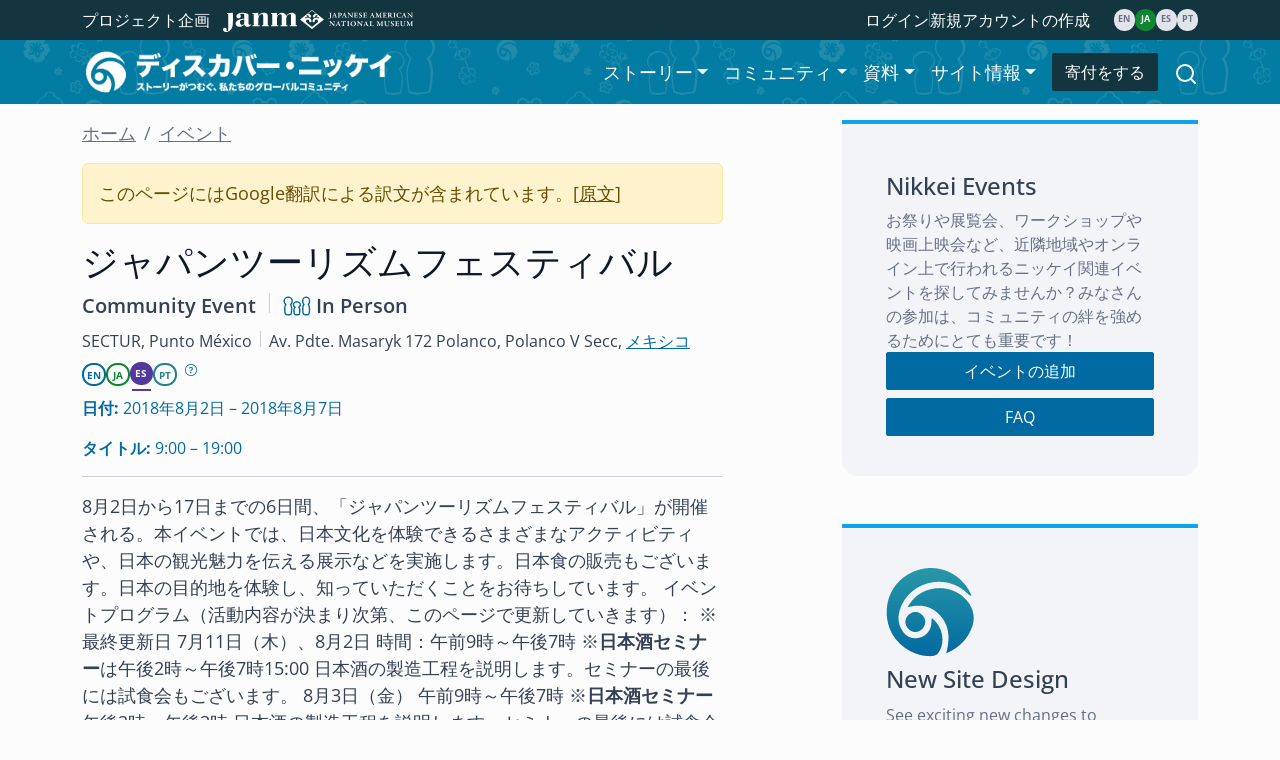

--- FILE ---
content_type: text/html; charset=utf-8
request_url: https://discovernikkei.org/ja/events/2018/08/02/5748/
body_size: 47237
content:







<!doctype html>

<html>
	<head>
		
<!-- Google tag (gtag.js) -->
<script async src="https://www.googletagmanager.com/gtag/js?id=G-36H1GJ46XK"></script>
<script>
  window.dataLayer = window.dataLayer || [];
  function gtag(){dataLayer.push(arguments);}
  gtag('js', new Date());

  gtag('config', 'G-36H1GJ46XK');
</script>

		<!-- Google Tag Manager -->
<script>(function(w,d,s,l,i){w[l]=w[l]||[];w[l].push({'gtm.start':
new Date().getTime(),event:'gtm.js'});var f=d.getElementsByTagName(s)[0],
j=d.createElement(s),dl=l!='dataLayer'?'&l='+l:'';j.async=true;j.src=
'https://www.googletagmanager.com/gtm.js?id='+i+dl;f.parentNode.insertBefore(j,f);
})(window,document,'script','dataLayer','GTM-WSNTWZZQ');</script>
<!-- End Google Tag Manager -->

		<meta charset="utf-8" />
		<meta name="viewport" content="width=device-width, initial-scale=1">
		
	








<meta property="fb:app_id" content="619234901560772"/>
<meta property="og:site_name" content="ディスカバー・ニッケイ"/>
<meta property="og:title" content="ジャパンツーリズムフェスティバル"/>
<meta property="og:type" content="article"/>
<meta property="og:url" content="discovernikkei.org/en/events/2018/08/02/ja-5748/"/>

<meta property="og:description" content="8月2日から17日までの6日間、「ジャパンツーリズムフェスティバル」が開催される。本イベントでは、日本文化を…"/>





		<link rel="stylesheet" type="text/css" href="https://devmedia.discovernikkei.org/static/v3/css/fonts.css" />
		<link rel="stylesheet" type="text/css" href="https://devmedia.discovernikkei.org/static/css/custom.css" />
		<link rel="stylesheet" href="https://cdn.jsdelivr.net/npm/bootstrap-icons@1.11.1/font/bootstrap-icons.css">
		
		<script src="https://devmedia.discovernikkei.org/static/external/jquery.js"></script> 
		
		<title>ジャパンツーリズムフェスティバル | ディスカバー・ニッケイ</title>
	</head>
	<body>
		<!-- Google Tag Manager (noscript) -->
<noscript><iframe src="https://www.googletagmanager.com/ns.html?id=GTM-WSNTWZZQ"
height="0" width="0" style="display:none;visibility:hidden"></iframe></noscript>
<!-- End Google Tag Manager (noscript) -->

		<!-- djlint:off H006,D018,H014,H013,T001,T002,H025 -->





<script>
    (function() {
      
      var cx = '013306181249278908565:1xentmbldu8';
      
      
      var gcse = document.createElement('script');
      gcse.type = 'text/javascript';
      gcse.async = true;
      gcse.src = (document.location.protocol == 'https:' ? 'https:' : 'http:') +
          '//cse.google.com/cse.js?cx=' + cx;
      var s = document.getElementsByTagName('script')[0];
      s.parentNode.insertBefore(gcse, s);
    })();
</script>

<header id="navbar" class="vertical horizontal fixed-top d-print-none">
    <nav id="utility-nav" class="navbar navbar-expand-lg bg-teal-800 text-bg-dark fs-6 py-0 my-auto">
        <div class="container-lg justify-content-center">
            <div class="collapse navbar-collapse fs-6">
                <div class="me-auto">
                    <span class="me-2">プロジェクト企画</span>
                    <a href="https://www.janm.org/" target="_blank" >
                        <img fetchpriority='high'
                             src="https://devmedia.discovernikkei.org/static/v3/img/interface/janm_logo_white.svg"
                             alt="全米日系人博物館"
                             id="header-janm-logo"
                        />
                    </a>
                </div>
                <ul class="account-menus d-flex align-items-center me-4 mb-0 gap-2 list-unstyled">
                    
                    
                        <li><a href="#" data-bs-toggle="modal" data-bs-target="#login-modal" class="text-white text-decoration-none">ログイン</a></li>
                        <li><div class="vr"></div></li>
                        <li><a href="/ja/registration/register/" class="text-white text-decoration-none">新規アカウントの作成</a></li>
                    
                </ul>
            </div>
            
            <div class="d-flex flex-row align-items-center gap-1">
                
                    <div class="d-flex flex-column">
                        <a href="/en/events/2018/08/02/5748/" class="lang-badge lang-badge-en text-uppercase  text-decoration-none">en</a>
                    </div>
                
                    <div class="d-flex flex-column">
                        <a href="/ja/events/2018/08/02/5748/" class="lang-badge lang-badge-ja text-uppercase active text-decoration-none">ja</a>
                    </div>
                
                    <div class="d-flex flex-column">
                        <a href="/es/events/2018/08/02/5748/" class="lang-badge lang-badge-es text-uppercase  text-decoration-none">es</a>
                    </div>
                
                    <div class="d-flex flex-column">
                        <a href="/pt/events/2018/08/02/5748/" class="lang-badge lang-badge-pt text-uppercase  text-decoration-none">pt</a>
                    </div>
                
            </div>
        </div>
    </nav>


    <nav id="main-nav" class="navbar p-0 navbar-expand-lg">
        <img src="https://devmedia.discovernikkei.org/static/v3/img/interface/navbar_bg.svg" class="img-as-background bg-alts-450 object-fit-cover" alt="" >
        <div class="h-100 container-lg d-flex flex-row flex-nowrap justify-space-between">
            <div class="h-100 d-flex justify-content-between align-items-center">
                <button class="navbar-toggler border-0 m-2" type="button" data-bs-toggle="offcanvas" data-bs-target="#offcanvasNavbar" aria-controls="offcanvasNavbar" aria-label="Toggle navigation">
                    <span class="navbar-toggler-icon">
                        <img src="https://devmedia.discovernikkei.org/static/v3/img/icons/navbar-toggler.svg" alt="">
                    </span>
                </button>
                <div class="py-2 h-100">
                    <a href="/ja/">
                        
                            <img
                                src="https://devmedia.discovernikkei.org/static/v3/img/interface/dn_logo_ja_white.png"
                                fetchpriority='high'
                                alt="ディスカバー・ニッケイロゴ"
                                class="mh-100 mw-100"
                            />
                        
                    </a>
                </div>
            </div>
            <div class="offcanvas offcanvas-start" tabindex="-1" id="offcanvasNavbar" aria-labelledby="offcanvasNavbarLabel">
                <div class="offcanvas-header justify-content-end">
                    <button type="button" class="btn-close" data-bs-dismiss="offcanvas" aria-label="Close"></button>
                </div>
                <div class="offcanvas-body align-items-lg-center d-flex flex-column flex-lg-row justify-content-lg-end" id="main-nav-mobile">
                    <div id="searchbar" class="d-lg-none">
                        <gcse:searchbox-only resultsUrl="/ja/search/" id="cse"></gcse:searchbox-only>
                    </div>
                    <div class="navbar-nav me-2">
                        <div class="nav-item dropdown">
                            <a href="#" class="nav-link dropdown-toggle" role="button" data-bs-toggle="dropdown" aria-expanded="false">ストーリー</a>
                            <div class="dropdown-menu">
                                <a class="dropdown-item" href="/ja/journal/">ジャーナル</a>
                                <a class="dropdown-item sub-sub-menu" href="/ja/journal/chronicles/">ニッケイ物語</a>
                                <a class="dropdown-item" href="/ja/interviews/">インタビュー</a>
                                <a class="dropdown-item" href="/ja/nikkeialbum/">日系アルバム</a>
                            </div>
                        </div>
                        <div class="nav-item dropdown">
                            <a href="#" class="nav-link dropdown-toggle" role="button" data-bs-toggle="dropdown" aria-expanded="false">コミュニティ</a>
                            <div class="dropdown-menu">
                                <a class="dropdown-item" href="/ja/special/dn-20/"><span>&#x1f499; </span>20th Anniversary</a>
                                <a class="dropdown-item" href="/ja/users/">ニマ会</a>
                                <a class="dropdown-item" href="/ja/events/">イベント</a>
                                <a class="dropdown-item sub-sub-menu" href="/ja/events/dn-programs/">ディスカバーニッケイイベント</a>
                                <a class="dropdown-item" href="/ja/community/nima-kai-traditions/">ニマ会の伝統</a>
                                <a class="dropdown-item" href="/ja/organizations/">団体</a>
                                <a class="dropdown-item" href="/ja/taiko/">太鼓グループ</a>
                                <a class="dropdown-item" href="/ja/10thanniversary/">10周年記念</a>
                            </div>
                        </div>
                        <div class="nav-item dropdown">
                            <a href="#" class="nav-link dropdown-toggle" role="button" data-bs-toggle="dropdown" aria-expanded="false">資料</a>
                            <div class="dropdown-menu">
                                <a class="dropdown-item text-primary" href="/ja/resources/">資料</a>
                                <a class="dropdown-item" href="/ja/howto/">ハウツー</a>
                                <a class="dropdown-item" href="/ja/resources/military/">兵役体験記録データベース</a>
                            </div>
                        </div>
                        <div class="nav-item dropdown">
                              <a href="#" class="nav-link dropdown-toggle" role="button" data-bs-toggle="dropdown" aria-expanded="false">サイト情報</a>
                              <div class="dropdown-menu">
                                  <a class="dropdown-item text-primary" href="/ja/about/">プロジェクトについて</a>
                                  <a class="dropdown-item" href="/ja/about/what-is-nikkei">「ニッケイ」とは？</a>
                                  <a class="dropdown-item" href="/ja/about/updates">プロジェクト最新情報</a>
                                  <a class="dropdown-item" href="/ja/about/support">プロジェクトへの支援</a>
                                  <a class="dropdown-item sub-sub-menu" href="/ja/special/20-for-20/">20 for 20キャンペーン</a>
                                  <a class="dropdown-item" href="/ja/about/contact">お問い合わせ</a>
                                  <a class="dropdown-item" href="/ja/about/join-our-team">ディスカバーニッケイチームに参加！</a>
                                  <a class="dropdown-item" href="/ja/about/terms">利用規約</a>
                                  <a class="dropdown-item" href="/ja/about/privacy">プライバシーポリシー</a>
                                  <a class="dropdown-item" href="/ja/about/copyright">著作権ポリシー</a>
                                </div>
                        </div>
                    </div>
                    <hr class="d-lg-none">
                    <a class="btn btn-dark mx-auto mx-lg-0 mb-3 mb-lg-0 col-6 col-lg-auto" href="https://host.nxt.blackbaud.com/adaptive-donor-form/?formId=df512047-78cf-4ac2-8664-ca3bdb280f6e&envid=p-rW1MLCCu406Jc6Awgqc34g&zone=usa" target="_blank">寄付をする</a>
                    <div class="d-flex align-items-center mx-4 mb-2 d-lg-none">
                        <span class="text-nowrap me-2 fs-6">プロジェクト企画</span>
                        <a href="https://www.janm.org/" target="_blank" >
                            <img
                                src="https://devmedia.discovernikkei.org/static/v3/img/interface/janm_logo_purple.svg"
                                alt="全米日系人博物館"
                                class="img-fluid"
                            />
                        </a>
                    </div>
                    <div class="d-flex align-items-center mx-4 mb-2 d-lg-none">
                        <a href="https://www.nippon-foundation.or.jp/" target="_blank" >
                            <img
                                src="https://devmedia.discovernikkei.org/static/v3/img/interface/nippon-logo-wide.png"
                                alt="日本財団"
                                class="img-fluid"
                            />
                        </a>
                    </div>
                </div>
            </div>
            <div class="dropdown d-none d-lg-block ms-3">
                <a href="" type="button" class="py-3" data-bs-toggle="dropdown" aria-expanded="false" data-bs-auto-close="outside">
                    <img src="https://devmedia.discovernikkei.org/static/v3/img/icons/search_icon.svg" alt="検索" class="header-icon" />
                </a>
                <div id="searchbar" class="dropdown-menu dropdown-menu-end p-0 bg-transparent border-0">
                    <gcse:searchbox-only resultsUrl="/ja/search/" id="cse"></gcse:searchbox-only>
                </div>
            </div>
            
            
            <button type="button" class="btn btn-dark d-lg-none my-2 btn-sm" data-bs-toggle="modal" data-bs-target="#login-modal">ログイン</button></li>
            
        </div>
    </nav>
</header>

		
			

<div class="d-none d-print-block">
    
        <img
            src="https://devmedia.discovernikkei.org/static/v3/img/interface/dn_logo_ja_blue.png"
            alt="ディスカバー・ニッケイロゴ"
            class="col-8 mb-3"
        />
    
    <p>https://www.discovernikkei.org/ja/events/2018/08/02/5748/</p>
</div>

		
		<main id="" class="main">
			
  <div class="container-lg">
    <div class="dn-main-sidebar-wrapper pt-3">
      <div class="dn-main-area">
        <div class="d-sm-flex flex-row justify-content-between">
          <nav aria-label="breadcrumb">
            <ol class="breadcrumb">
              
                <li class="breadcrumb-item"><a href="/ja/">ホーム</a></li>
                <li class="breadcrumb-item"><a href="/ja/events/">イベント</a></li>
              
            </ol>
          </nav>
          
        </div>
        











	<div class="alert alert-warning" role="alert">
		
		
		このページにはGoogle翻訳による訳文が含まれています。[<a class="alert-link" href="/es/events/2018/08/02/5748/">原文</a>]
	</div>


        <h1>ジャパンツーリズムフェスティバル</h1>
        <div class="fs-5 fw-semibold mb-2"><span>Community Event
          </span>
          <div class="vr mx-2"></div>
          
            <img src="https://devmedia.discovernikkei.org/static/v3/img/icons/three_kokeshi_outline.svg" alt="" class="mb-1" style="height: 1em"> In Person
            
          
          
        </div>
        <div class="fs-6 mb-2">SECTUR, Punto México<div class="vr mx-2"></div>Av. Pdte. Masaryk 172
Polanco, Polanco V Secc, <a href="/ja/events/?location=メキシコ">メキシコ</a></div>
        






    <div class="d-flex flex-row align-items-center gap-1 ">
        
            
                <a class="text-decoration-none" href="/en/events/2018/08/02/5748/">
                    <div class="d-flex flex-column">
                        <span class="lang-badge lang-badge-en text-uppercase
                            machine-translated
                            ">en
                        </span>
                        
                    </div>
                </a>
            
                <a class="text-decoration-none" href="/ja/events/2018/08/02/5748/">
                    <div class="d-flex flex-column">
                        <span class="lang-badge lang-badge-ja text-uppercase
                            machine-translated
                            ">ja
                        </span>
                        
                    </div>
                </a>
            
                <a class="text-decoration-none" href="/es/events/2018/08/02/5748/">
                    <div class="d-flex flex-column">
                        <span class="lang-badge lang-badge-es text-uppercase
                            active
                            ">es
                        </span>
                        <hr class="lang-badge-border-es">
                    </div>
                </a>
            
                <a class="text-decoration-none" href="/pt/events/2018/08/02/5748/">
                    <div class="d-flex flex-column">
                        <span class="lang-badge lang-badge-pt text-uppercase
                            machine-translated
                            ">pt
                        </span>
                        
                    </div>
                </a>
            
        
        
            <a href="#" data-bs-toggle="tooltip" data-bs-html="true" data-bs-title='
<div class="d-flex flex-column align-items-start gap-2">
    <span>言語切り替えキー</span>
    <div class="d-flex flex-row gap-2">

        <div class="d-flex flex-column">
            <span class="lang-badge lang-badge-en text-uppercase active">en</span>
            <hr class="lang-badge-border-en">
        </div>
        <span class="text-nowrap">原文 (色＋下線)</span>
    </div>
    <div class="d-flex flex-row gap-2">
        <span class="lang-badge lang-badge-ja text-uppercase active">ja</span>
        <span class="text-nowrap">公式翻訳 (色のみ)</span>
    </div>
     <div class="d-flex flex-row gap-2">
        <span class="lang-badge lang-badge-es text-uppercase machine-translated">es</span>
        <span class="text-nowrap">グーグル翻訳 (アウトライン)</span>
    </div>
</div>
'><i class="bi bi-question-circle extra-small ms-2 align-top"></i></a>
        
    </div>


        <p class="fs-6 mt-2 text-primary"><span class="fw-bold">日付:</span>
          2018年8月2日 &ndash;
            2018年8月7日
        </p>
        <p class="fs-6 text-primary"><span class="fw-bold">タイトル:</span>
          9:00 &ndash; 19:00</p>
        
        <hr>
        
        
        
        <p>8月2日から17日までの6日間、「ジャパンツーリズムフェスティバル」が開催される。本イベントでは、日本文化を体験できるさまざまなアクティビティや、日本の観光魅力を伝える展示などを実施します。日本食の販売もございます。日本の目的地を体験し、知っていただくことをお待ちしています。  イベントプログラム（活動内容が決まり次第、このページで更新していきます）： ※最終更新日 7月11日（木）、8月2日 時間：午前9時～午後7時 ※<strong>日本酒セミナー</strong>は午後2時～午後7時15:00 日本酒の製造工程を説明します。セミナーの最後には試食会もございます。 8月3日（金） 午前9時～午後7時 ※<strong>日本酒セミナー</strong>午後2時～午後3時 日本酒の製造工程を説明します。セミナーの最後には試食会もございます。 8月4日（土<strong>）午前9時～午後7時 ※浴衣の試着は午後1時～午後2時までと</strong>なります。 8月5日<strong>（日）午前10時～午後5時 ※浴衣の試着は</strong>午後1時～午後2時まで8月6日（月） 時間 午前9時～午後7時 ※<strong>茶道</strong>午後1時～午後2時 日本の最も美しい伝統の一つである茶道を体験できます。  参加者にはお茶と和菓子がプレゼントされます。 8月7日（火） 時間 午前9時～午後7時 ※<strong>茶道</strong>午後1時～午後2時 日本の最も美しい伝統の一つである茶道を体験できます。  参加者にはお茶と和菓子がプレゼントされます。場所: プント メキシコ Pdte の SECTUR masaryk 172、Polanco、Polanco V Secc、11580、CDMX ※駐車場はございません。お車は近隣の公共駐車場をご利用ください。</p>
        
        
          <hr>
          











	<div>
		
			<span
				class="badge rounded-pill user-select-none bg-gray-200"
				 role="button"
				style="cursor:pointer;margin:2px">
					<a
						class="text-gray-600"
						 href="/ja/events/search/?ctags=929"
						style="text-decoration:none">
							フェスティバル
							
					</a>
			</span>
		
			<span
				class="badge rounded-pill user-select-none bg-gray-200"
				 role="button"
				style="cursor:pointer;margin:2px">
					<a
						class="text-gray-600"
						 href="/ja/events/search/?ctags=928"
						style="text-decoration:none">
							祭り
							
					</a>
			</span>
		
			<span
				class="badge rounded-pill user-select-none bg-gray-200"
				 role="button"
				style="cursor:pointer;margin:2px">
					<a
						class="text-gray-600"
						 href="/ja/events/search/?ctags=992"
						style="text-decoration:none">
							メキシコ
							
					</a>
			</span>
		
			<span
				class="badge rounded-pill user-select-none bg-gray-200"
				 role="button"
				style="cursor:pointer;margin:2px">
					<a
						class="text-gray-600"
						 href="/ja/events/search/?ctags=1737"
						style="text-decoration:none">
							メキシコシティ
							
					</a>
			</span>
		
	</div>


        
        <hr>
        <div class="d-flex flex-row justify-content-between">
          <div class="d-flex flex-row align-items-center">
            
              <a href="/ja/users/daniyang8/">
                
                  <img src="https://devmedia.discovernikkei.org/cache/32/cc/32ccde9f5e6ba7566f6d50cd09b928e9.jpg" class="rounded-circle me-3"
                       alt="Profile image of daniyang8"/>
                
              </a>
              <div class="d-flex flex-column">
                <a href="/ja/users/daniyang8/"
                   class="text-primary fw-semibold mb-1">daniyang8</a>
                <span class="text-primary small">Updated 2024年12月7日</span>
              </div>
            
          </div>
          
        </div>
      </div>
      <div class="dn-sidebar">
        
          
<div class="dn-sidebar-item">
    <div class="dn-sidebar-item-body">
        <h2 class="fs dn-sidebar-item-title">Nikkei Events</h2>
        <span class="dn-sidebar-item-text">お祭りや展覧会、ワークショップや映画上映会など、近隣地域やオンライン上で行われるニッケイ関連イベントを探してみませんか？みなさんの参加は、コミュニティの絆を強めるためにとても重要です！</span>
        
          <button data-bs-toggle="modal" data-bs-target="#login-modal" class="dn-sidebar-item-btn" data-bs-alert="account-required">イベントの追加</button>
        
        <a href="/ja/events/faq/" class="dn-sidebar-item-btn mt-2">FAQ</a>
    </div>
</div>

          





<div class="dn-sidebar-item">
	<div class="dn-sidebar-item-body">
		
			<img src="https://devmedia.discovernikkei.org/static/v3/img/icons/dn-brandmark-blue-gradient.svg" class="col-4" alt=""/>
		
		<h2 class="dn-sidebar-item-title">New Site Design</h2>
		<div class="dn-card position-relative">
			
			
				<span class="dn-sidebar-item-text">See exciting new changes to Discover Nikkei. Find out what’s new and what’s coming soon!</span>
			





		</div>
		
			<a class="dn-sidebar-item-btn" href="/ja/about/updates">詳細はこちら</a>
		
	</div>
</div>


        
      </div>
    </div>
  </div>
  <div id="comment-jump-anchor" class="bg-body-tertiary my-5 jump-anchor">
    <div class="container-lg py-5">
        <div id="disqus_thread"></div>
        <script>
            
            var disqus_shortname = 'discovernikkei';
            var disqus_config = function() {
                this.page.identifier = "event-5748";
                this.page.title = "\u30b8\u30e3\u30d1\u30f3\u30c4\u30fc\u30ea\u30ba\u30e0\u30d5\u30a7\u30b9\u30c6\u30a3\u30d0\u30eb";
                this.page.url = "http://www.discovernikkei.org/ja/events/2018/08/02/5748/";
                this.language = "ja";
                this.page.remote_auth_s3 = "e30= 029c1dbb257eb80436dfb7c2ef1afb442d201db9 1764890956";
                this.page.api_key = "IXOVtE9ouKxNT5S6VGIC7z0c9tnlWgc1sJLtbwjecNuyF2qHzeS46kBeE4gb55ov";
                this.sso = {
                    name: "ディスカバー・ニッケイ",
                    button: "https://devmedia.discovernikkei.org/static/img/interface/dn_sso_button_ja.png",
                    url: "http://www.discovernikkei.org/ja/login/disqus/?next="+encodeURIComponent("http://www.discovernikkei.org/ja/login/disqus/?close=1"),
                    logout: "http://www.discovernikkei.org/ja/logout/?next="+encodeURIComponent(window.location.href),
                    width: "400",
                    height: "300"
                };
                
            };
            
            (function() {
                var d = document, s = d.createElement('script');

                s.src = 'https://' + disqus_shortname + '.disqus.com/embed.js';

                s.setAttribute('data-timestamp', +new Date());
                (d.head || d.body).appendChild(s);
            })();
        </script>
        <noscript>Please enable JavaScript to view the <a href="https://disqus.com/?ref_noscript" rel="nofollow">comments powered by Disqus.</a></noscript>
    </div>
</div>

  <div class="container-lg">
  
  
  <div class="row justify-content-between gy-5 mb-5">
    <h2>Upcoming virtual events</h2>
    <div class="row row-cols-1 row-cols-md-2 g-3">
      
        
<div class="card dn-card-wide">
    <div class="row g-0">
        <div class="col-4">
            
                
                    <img src="https://devmedia.discovernikkei.org/cache/b3/9f/b39ff2baba79b91b096f6a5389aeff1a.jpg" class="dn-card-img" alt=""/>
                
            
            
        </div>
        <div class="col-8 text-start">
            <div class="card-body">
                <span class="card-text small text-primary d-block mb-1"><i class="bi bi-calendar4"></i> 2025年11月15日 - 2025年12月31日
                 | <img src="https://devmedia.discovernikkei.org/static/v3/img/icons/three_kokeshi_outline.svg" alt="" class="mb-1" style="height: 1em"> In Person / <i class="bi bi-headphones"></i> Virtual</span>
                
                    <span class="d-block card-text small text-primary mb-1"><i class="bi bi-geo-alt"></i> アメリカ合衆国 カリフォルニア州 ロサンゼルス</span>
                
                <h5 class="card-title mb-1"><a class="text-decoration-none stretched-link" href="/ja/events/2025/11/15/7254/">光を彫刻する：野口あかりポップアップ</a></h5>
                
                    
                      <img src="https://devmedia.discovernikkei.org/cache/6e/13/6e1358d86509da1fdd0425eb311a06d7.jpg" class="rounded-circle"
                           alt="Profile image of JACCC"/>
                    
                    <span class="card-text small text-body-secondary fw-semibold mb-1">JACCC</span>
                
            </div>
        </div>
    </div>
</div>

      
        
<div class="card dn-card-wide">
    <div class="row g-0">
        <div class="col-4">
            
                
                    <img src="https://devmedia.discovernikkei.org/cache/3f/10/3f106e6bff01886141aae3cd9ef9cde7.jpg" class="dn-card-img" alt=""/>
                
            
            
        </div>
        <div class="col-8 text-start">
            <div class="card-body">
                <span class="card-text small text-primary d-block mb-1"><i class="bi bi-calendar4"></i> 2025年12月8日
                 | <img src="https://devmedia.discovernikkei.org/static/v3/img/icons/three_kokeshi_outline.svg" alt="" class="mb-1" style="height: 1em"> In Person / <i class="bi bi-headphones"></i> Virtual</span>
                
                    <span class="d-block card-text small text-primary mb-1"><i class="bi bi-geo-alt"></i> アメリカ合衆国 ワシントン州 シアトル</span>
                
                <h5 class="card-title mb-1"><a class="text-decoration-none stretched-link" href="/ja/events/2025/12/08/7203/">和心会講演会 - 「ビンギング・ショーグン：歴史小説は歴史にとってどう役立つのか？」 デイヴィッド・スパフォード氏</a></h5>
                
                    
                      <img src="https://devmedia.discovernikkei.org/cache/49/aa/49aa2b2486978c8089c0e5398612c40a.jpg" class="rounded-circle"
                           alt="Profile image of niki1018"/>
                    
                    <span class="card-text small text-body-secondary fw-semibold mb-1">niki1018</span>
                
            </div>
        </div>
    </div>
</div>

      
        
<div class="card dn-card-wide">
    <div class="row g-0">
        <div class="col-4">
            
                
                    <img src="https://devmedia.discovernikkei.org/cache/ed/44/ed44710563515db7d0ae369fb7071fc0.jpg" class="dn-card-img" alt=""/>
                
            
            
        </div>
        <div class="col-8 text-start">
            <div class="card-body">
                <span class="card-text small text-primary d-block mb-1"><i class="bi bi-calendar4"></i> 2025年12月9日
                 | <i class="bi bi-headphones"></i> Virtual</span>
                
                <h5 class="card-title mb-1"><a class="text-decoration-none stretched-link" href="/ja/events/2025/12/09/7250/">日経アンカバードV：詩の朗読</a></h5>
                
                    
                      <img src="https://devmedia.discovernikkei.org/cache/f3/49/f349e08bbbb5f4d40a1e807151421c3f.jpg" class="rounded-circle"
                           alt="Profile image of editor"/>
                    
                    <span class="card-text small text-body-secondary fw-semibold mb-1">editor</span>
                
            </div>
        </div>
    </div>
</div>

      
    </div>
  </div>
  
  </div>

			
				

  <section class="position-relative mt-5">
    <img src="https://devmedia.discovernikkei.org/static/v3/img/interface/wave_bg.svg" class="img-as-background object-fit-cover" alt="">
    <div class="container-lg py-5">
      
      <h2 class="text-white mb-4 fw-bold">ディスカバー・ニッケイからのお知らせ</h2>
      <div class="row row-cols-md-3 g-3">
        
          <div>
            <div class="card h-100">
    <div class="card-body shadow">
        <a href="https://discovernikkei.org/ja/journal/chronicles/family2/"
           class="text-primary fw-bold text-decoration-none stretched-link">ニッケイ物語 #14</a>
        <div class="row mt-2 gx-3">
            
                <div class="col-4">
                    <div class="ratio ratio-1x1">
                        <img src="https://devmedia.discovernikkei.org/album/items/1/0/10479/nikkei-chronicles-nikkei-family-2-JA.png" alt=""
                             class="w-100 h-100 object-fit-cover"/>
                    </div>
                </div>
            
            <div class="col">
                <strong>「ニッケイ・ファミリー2：ルーツを記憶し、レガシーを残す」</strong>
</br>
編集委員とニマ会コミュニティが選んだお気に入り作品をぜひお読みください！
            </div>
        </div>
    </div>
</div>

          </div>
        
          <div>
            <div class="card h-100">
    <div class="card-body shadow">
        <a href="https://discovernikkei.org/ja/special/20-for-20/"
           class="text-primary fw-bold text-decoration-none stretched-link">20周年記念「20 for 20キャンペーン 」</a>
        <div class="row mt-2 gx-3">
            
                <div class="col-4">
                    <div class="ratio ratio-1x1">
                        <img src="https://devmedia.discovernikkei.org/static/v3/img/interface/discover-nikkei-20-for-20-logo.png" alt=""
                             class="w-100 h-100 object-fit-cover"/>
                    </div>
                </div>
            
            <div class="col">
                ディスカバーニッケイでは、20周年を迎え「20の夢をつなぐキャンペーン」を実施中です。
私たちの活動を応援し、未来への架け橋となる夢をご支援ください。
            </div>
        </div>
    </div>
</div>

          </div>
        
          <div>
            <div class="card h-100">
    <div class="card-body shadow">
        <a href="https://discovernikkei.org/ja/journal/series/20-years-of-discover-nikkei/"
           class="text-primary fw-bold text-decoration-none stretched-link">思い出をシェアしよう</a>
        <div class="row mt-2 gx-3">
            
                <div class="col-4">
                    <div class="ratio ratio-1x1">
                        <img src="https://devmedia.discovernikkei.org/cache/a0/51/a051c22740f0488bd0f2ac1ab2926910.png" alt=""
                             class="w-100 h-100 object-fit-cover"/>
                    </div>
                </div>
            
            <div class="col">
                「ディスカバー・ニッケイ」開設20周年を記念して、コミュニティの皆さんのディスカバーニッケイとの思い出を募集しています。テーマをチェックして、ぜひあなたの思い出をシェアしてください！
            </div>
        </div>
    </div>
</div>

          </div>
        
      </div>
    </div>
  </section>


			
		</main>
		


<footer>

<div class="top-footer text-white text-center d-print-none border-primary-subtle border-top">
	<div class="container-lg">
		<div class="row">
			<div class="col top-footer-col">
				<img src="https://devmedia.discovernikkei.org/static/v3/img/icons/envelope.svg" class="top-footer-icon" alt="">
				<h2 class="fs-4 text-white mb-0 lh-base">ニュースレター登録</h2>
				<span class="fs-6">ニュースレターに登録し、限定コンテンツを入手する</span>
				
				<a href="https://lp.constantcontactpages.com/sl/JRtDf2E/DNsignupEN" class="btn btn-dark">配信登録する</a>
				
			</div>
			<div class="col top-footer-col">
				<img src="https://devmedia.discovernikkei.org/static/v3/img/icons/three_kokeshi.svg" class="top-footer-icon" alt="">
				<h2 class="fs-4 text-white mb-0 lh-base">プロジェクトをサポートする</h2>
				<span class="fs-6">プロジェクトの継続的発展のため、ご支援をお願い申し上げます！</span>
				<a href="/ja/about/support" class="btn btn-dark">サポート方法</a>
			</div>
		</div>
	</div>
</div>

<div class="container-fluid bg-teal-800 text-bg-dark d-print-none">
    <div class="py-5 container-lg">
        <div class="d-flex flex-column flex-lg-row justify-content-between">
            <div class="mb-3 d-none d-lg-block">
                <h2 class="fw-normal fs-6 lh-base mb-2 p-0 nav-item text-teal-200">ストーリー</h2>
                <ul class="nav flex-column">
                    <li class="nav-item mb-2"><a href="/ja/journal/" class="nav-link p-0 text-white">ジャーナル</a></li>
                    <li class="nav-item mb-2"><a href="/ja/journal/chronicles/" class="nav-link p-0 ps-2 text-white">ニッケイ物語</a></li>
                    <li class="nav-item mb-2"><a href="/ja/interviews/" class="nav-link p-0 text-white">インタビュー</a></li>
                    <li class="nav-item mb-2"><a href="/ja/nikkeialbum/" class="nav-link p-0 text-white">日系アルバム</a></li>
                    <li class="nav-item mb-2"><a href="/ja/community/nima-kai-traditions/" class="nav-link p-0 text-white">ニマ会の伝統</a></li>
                </ul>
            </div>
            <div class="mb-3 d-none d-lg-block">
                <h2 class="fw-normal fs-6 lh-base mb-2 p-0 nav-item text-teal-200">コミュニティ</h2>
                <ul class="nav flex-column">
                    <li class="nav-item mb-2"><a href="/ja/users/" class="nav-link p-0 text-white">ニマ会</a></li>
                    <li class="nav-item mb-2"><a href="/ja/events/" class="nav-link p-0 text-white">イベント</a></li>
                    <li class="nav-item mb-2"><a href="/ja/events/dn-programs/" class="nav-link p-0 ps-2 text-white">ディスカバーニッケイイベント</a></li>
                    <li class="nav-item mb-2"><a href="/ja/organizations/" class="nav-link p-0 text-white">団体</a></li>
                    <li class="nav-item mb-2"><a href="/ja/taiko/" class="nav-link p-0 text-white">太鼓グループ</a></li>
                    <li class="nav-item mb-2"><a href="/ja/10thanniversary/" class="nav-link p-0 text-white">10周年記念</a></li>
                </ul>
            </div>
            <div class="mb-3 d-none d-lg-block">
                <h2 class="fw-normal fs-6 lh-base nav-item mb-2"><a href="/ja/resources/" class="nav-link p-0 text-teal-200">資料</a></h2></li>
                <ul class="nav flex-column">
                    <li class="nav-item mb-2"><a href="/ja/howto/" class="nav-link p-0 text-white">ハウツー</a></li>
                    <li class="nav-item mb-2"><a href="/ja/resources/military/" class="nav-link p-0 text-white">兵役体験記録データベース</a></li>
                </ul>
            </div>
            <div class="mb-3 d-none d-lg-block">
                <h2 class="fw-normal fs-6 lh-base nav-item mb-2"><a href="/ja/about/" class="nav-link p-0 text-teal-200">サイト情報</a></h2>
                <ul class="nav flex-column">
                    <li class="nav-item mb-2"><a href="/ja/about/what-is-nikkei" class="nav-link p-0 text-white">「ニッケイ」とは？</a></li>
                    <li class="nav-item mb-2"><a href="/ja/about/updates" class="nav-link p-0 text-white">プロジェクト最新情報</a></li>
                    <li class="nav-item mb-2"><a href="/ja/about/support" class="nav-link p-0 text-white">プロジェクトへの支援</a></li>
                    <li class="nav-item mb-2"><a href="/ja/about/contact" class="nav-link p-0 text-white">お問い合わせ</a></li>
                    <li class="nav-item mb-2"><a href="/ja/about/join-our-team" class="nav-link p-0 text-white">ディスカバーニッケイチームに参加！</a></li>
                    <li class="nav-item mb-2"><a href="/ja/about/terms" class="nav-link p-0 text-white">利用規約</a></li>
                    <li class="nav-item mb-2"><a href="/ja/about/privacy" class="nav-link p-0 text-white">プライバシーポリシー</a></li>
                    <li class="nav-item mb-2"><a href="/ja/about/copyright" class="nav-link p-0 text-white">著作権ポリシー</a></li>
                </ul>
            </div>
            <div class="text-center">
                <div class="d-flex flex-column align-items-center">
                    <h2 class="fw-normal fs-6 mb-3 lh-base text-white">フォローする</h2>
                    <ul class="d-flex gap-3 mb-4 mb-lg-5 list-unstyled">
                        <li>
                            <a href="https://www.facebook.com/discovernikkei" target="_blank">
                                <img src="https://devmedia.discovernikkei.org/static/v3/img/icons/social_facebook_white.svg" alt="facebook" class="footer-social-icon">
                            </a>
                        </li>
                        
                            <li>
                                <a href="https://www.instagram.com/discovernikkei/" target="_blank">
                        
                                    <img src="https://devmedia.discovernikkei.org/static/v3/img/icons/social_instagram_white.svg" alt="twitter" class="footer-social-icon">
                                </a>
                            </li>
                        <li>
                            <a href="https://bsky.app/profile/discovernikkei.bsky.social" target="_blank">
                                <img src="https://devmedia.discovernikkei.org/static/v3/img/icons/social_bluesky_white.png" alt="bluesky" class="footer-social-icon">
                            </a>
                        </li>
                        <li>
                            <a href="https://www.youtube.com/discovernikkei" target="_blank">
                                <img src="https://devmedia.discovernikkei.org/static/v3/img/icons/social_youtube_white.svg" alt="youtube" class="footer-social-icon">
                            </a>
                        </li>
                    </ul>
                </div>
                <div class="d-none d-lg-flex flex-column">
                    <a href="https://www.nippon-foundation.or.jp/" target="_blank">
                        <img src="https://devmedia.discovernikkei.org/static/v3/img/interface/nippon-logo-square.png" id="footer-nippon-logo-square" alt="Nippon Foundation Logo">
                    </a>
                </div>
                <div class="d-lg-none text-center">
                    <p>お問い合わせ</p>
                    <p class="contact-detail">
                        Japanese American National Museum<br>
                        100 N. Central Ave.<br>
                        Los Angeles, CA 90012, USA</p>
                </div>
            </div>
        </div>

        <div class="text-center py-4 my-4 border-top border-primary border-opacity-25">
            <div class="d-flex d-lg-none flex-row justify-content-center align-items-center my-4">
                <span class="me-3">プロジェクト企画</span>
                <a href="https://www.janm.org/" target="_blank" >
                    <img
                        src="https://devmedia.discovernikkei.org/static/v3/img/interface/janm_logo_white.svg"
                        alt="全米日系人博物館ロゴ"
                        id="footer-janm-logo"
                    />
                </a>
            </div>
            <div class="d-flex d-lg-none flex-row justify-content-center align-items-center mb-4">
                <a href="https://www.nippon-foundation.or.jp/" target="_blank">
                    <img src="https://devmedia.discovernikkei.org/static/v3/img/interface/nippon-logo-wide.png"
                         alt="日本財団ロゴ"
                         id="footer-nippon-logo"
                    >
                </a>
            </div>
            <p class="text-gray-400 text-uppercase copyright-text">&copy; 2005-2025 Japanese American National Museum</p>
        </div>
  </footer>
</div>
</footer>

		
		
		


<div class="modal" id="login-modal" tabindex="-1"aria-hidden="true" aria-labelledby="heading-login-modal">
    <div class="modal-dialog modal-dialog-centered">
        <div class="modal-content text-center">
            <div class="modal-header flex-column border-0">
                <button type="button" class="btn-close" data-bs-dismiss="modal" aria-label="Close"></button>
            </div>
            <div class="modal-body d-flex flex-column">
                <div id="login-modal-alert" class="alert alert-danger" style="display: none"></div>
                <img src="https://devmedia.discovernikkei.org/static/v3/img/icons/dn-brandmark-blue-gradient.svg" class="user-auth-form-dn-brandmark" alt="Discover Nikkei brandmark">
                <h1 id="heading-login-modal">ニマ会コミュニティ<br><span class="h2">アカウントにログイン</span></h1>
                
<span class="small text-secondary mb-3">
    
    
    ログインすることにより、<a href="/ja/about/terms" target="_blank">利用規約</a>と<a href="/ja/about/privacy" target="_blank">プライバシーポリシー</a>に同意したとみなします。
</span>

                <div class="login-form"></div>
                <div class="w-100 d-flex justify-content-between">
                    <span class="text-left small">アカウントが未登録ですか？ <a href="/ja/registration/register/" >新規登録</a></span>
                    <span class="text-right small"><a href="/ja/users/password_reset/" >パスワードをお忘れですか？</a></span>
                </div>
                
  
  
  
  
  <span>OR</span>
  <hr>
  
  
    <a href="/ja/accounts/google/login/?next=/ja/events/2018/08/02/5748/"
       class="btn btn-outline-secondary mb-3">
      <img src="https://devmedia.discovernikkei.org/static/v3/img/icons/auth_social_icon_google.svg" alt="google icon" class="me-2">
      
      Googleでサインイン</a>
    <a href="/ja/accounts/facebook/login/?next=/ja/events/2018/08/02/5748/"
       class="btn btn-outline-secondary mb-3">
      <img src="https://devmedia.discovernikkei.org/static/v3/img/icons/auth_social_icon_fb.svg" alt="facebook icon" class="me-2">
      
      Facebookでサインイン</a>
  


            </div>
        </div>
    </div>
</div>

		<script src="https://cdn.jsdelivr.net/npm/bootstrap@5.3.2/dist/js/bootstrap.bundle.min.js" integrity="sha384-C6RzsynM9kWDrMNeT87bh95OGNyZPhcTNXj1NW7RuBCsyN/o0jlpcV8Qyq46cDfL" crossorigin="anonymous"></script>
		<script>
			$('#login-modal').on('show.bs.modal', function (event) {
				const modal = $('#login-modal');
				// Button that triggered the modal
				const button = event.relatedTarget
				const alert = button.getAttribute('data-bs-alert')

				$.ajax({
					type: "GET",
					url: "/ja/login/modal/", // accesses accounts.views.ModalLoginView
					success: function (msg) {
						modal.find('.login-form').html(msg);
						if(alert == 'account-required'){
							modal.find('#login-modal-alert').show();
							modal.find('#login-modal-alert').text("ログインが必要です。");
						}
					}
				});

				modal.on('submit', '#login-form', function (e) {
					modal.find('input[type="submit"]').prop('disabled', true);
					$.ajax({
						type: "POST",
						url: "/ja/login/modal/", // accesses accounts.views.ModalLoginView
						data: $(this).serialize(),
						success: function (msg) {
							if ($(msg).find(".invalid-feedback").length || $(msg).find(".non-field-errors").length) {
								modal.find('.login-form').html(msg);
								modal.find('input[type="submit"]').prop('disabled', false);
							} else {
								location.reload();
							}
						} // success
					}); // ajax
					e.preventDefault();
				}); // submit
			})
		</script>
		
		<script>
			const tooltipTriggerList = document.querySelectorAll('[data-bs-toggle="tooltip"]')
			const tooltipList = [...tooltipTriggerList].map(tooltipTriggerEl => new bootstrap.Tooltip(tooltipTriggerEl))
		</script>
		
		
	</body>
</html>
